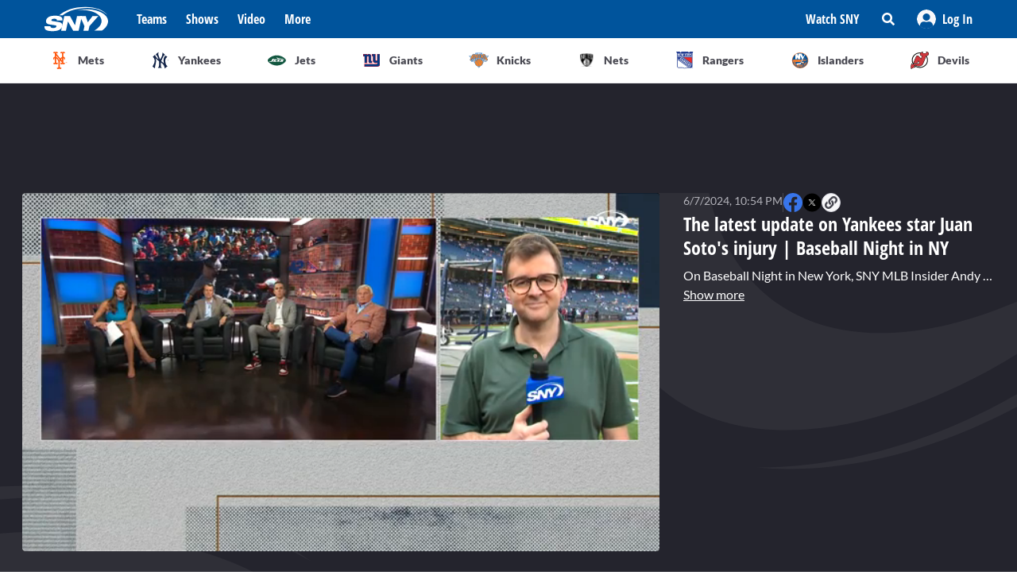

--- FILE ---
content_type: application/javascript
request_url: https://sny.tv/_next/static/3ng1Wfx9O5IVAtK5qY9Hv/_buildManifest.js
body_size: 1440
content:
self.__BUILD_MANIFEST=function(s,e,a,t,c,i,n,d){return{__rewrites:{beforeFiles:[],afterFiles:[{source:"/backend/:path*"},{source:"/video-feed",destination:"/feed?content-type=video-articles"},{source:"/general-feed",destination:"/feed?isGeneral=1"},{source:"/sitemaps/news.xml",destination:"/feed?google=1&last2Days=1&limit=100"},{source:"/sitemaps/video-news",destination:"/feed?google=1&content-type=videos"},{source:"/yankees-feed",destination:"/feed?team=yankees&isGeneral=1"},{source:"/mets-feed",destination:"/feed?team=mets&isGeneral=1"},{source:"/jets-feed",destination:"/feed?team=jets&isGeneral=1"},{source:"/nets-feed",destination:"/feed?team=nets&isGeneral=1"},{source:"/knicks-feed",destination:"/feed?team=knicks&isGeneral=1"},{source:"/rangers-feed",destination:"/feed?team=rangers&isGeneral=1"},{source:"/islanders-feed",destination:"/feed?team=islanders&isGeneral=1"},{source:"/uconn-feed",destination:"/feed?team=uconn&isGeneral=1"},{source:"/giants-feed",destination:"/feed?team=giants&isGeneral=1"},{source:"/devils-feed",destination:"/feed?team=devils&isGeneral=1"}],fallback:[]},"/":[s,a,e,t,i,"static/chunks/pages/index-ee4c4a88fbf504dc.js"],"/404":["static/chunks/pages/404-40372b9989ad2d78.js"],"/_error":["static/chunks/pages/_error-f2496e8b9fdedb89.js"],"/activate":["static/chunks/pages/activate-9a8133526cb0ca8d.js"],"/activate/error":["static/chunks/pages/activate/error-753844c66f451b09.js"],"/activate/logged":["static/chunks/pages/activate/logged-a3a38a441bfe8f15.js"],"/activate/success":["static/chunks/pages/activate/success-ae7c03f8be72ba49.js"],"/activate/waiting":["static/chunks/pages/activate/waiting-6755d45e33a6e96b.js"],"/articles/[slug]":[s,a,n,e,t,"static/chunks/436-bacd68c9a3f1d1a5.js","static/chunks/pages/articles/[slug]-96f51e17b1e00558.js"],"/articles-sitemap-index.xml":["static/chunks/pages/articles-sitemap-index.xml-f93758293c2808ef.js"],"/authors/[slug]":[s,e,d,"static/chunks/pages/authors/[slug]-a7390f144fdc7886.js"],"/broadcast-schedule":["static/chunks/pages/broadcast-schedule-135005fb8733db82.js"],"/events/[slug]":[s,a,e,t,"static/chunks/pages/events/[slug]-bd9aba7f523f76aa.js"],"/feed":["static/chunks/pages/feed-f32085bfdf763aaf.js"],"/mvpd-auth":["static/chunks/pages/mvpd-auth-7d72ddba5d2ae7de.js"],"/newsletter":["static/chunks/pages/newsletter-456d84ea1dabd538.js"],"/profile":[s,"static/chunks/pages/profile-148dc723e514b046.js"],"/rss":["static/chunks/pages/rss-c1020103d15867ce.js"],"/search":["static/chunks/96-a3f98c22fb01211a.js",e,"static/chunks/pages/search-e1e56818f664f8f3.js"],"/shows/[slug]":[e,"static/chunks/pages/shows/[slug]-6d44d6b9f3c6c00d.js"],"/sitemap-index.xml":["static/chunks/pages/sitemap-index.xml-909e5fa81d6f91f4.js"],"/sitemap.xml":["static/chunks/pages/sitemap.xml-a99bf5b5f60b4111.js"],"/sitemaps/articles/[...date]":["static/chunks/pages/sitemaps/articles/[...date]-94599696b06168cc.js"],"/sitemaps/corporates.xml":["static/chunks/pages/sitemaps/corporates.xml-3b3dd27932ccfa5e.js"],"/sitemaps/events.xml":["static/chunks/pages/sitemaps/events.xml-bdae4435b2dc9939.js"],"/sitemaps/teams.xml":["static/chunks/pages/sitemaps/teams.xml-361f402e842a4ea4.js"],"/sitemaps/video-pages/[...date]":["static/chunks/pages/sitemaps/video-pages/[...date]-c359be8fccac508a.js"],"/tags/[slug]":[s,e,d,"static/chunks/pages/tags/[slug]-acb78b8b3e7fb573.js"],"/talent":[s,"static/chunks/pages/talent-99a211502982d42b.js"],"/teams/[slug]":[s,a,e,t,i,c,"static/chunks/pages/teams/[slug]-1864451377f45051.js"],"/teams/[slug]/schedule":[s,c,"static/chunks/pages/teams/[slug]/schedule-437e9c4836ca9c18.js"],"/teams/[slug]/standings":[s,c,"static/chunks/pages/teams/[slug]/standings-f180ede3ff6b37b2.js"],"/teams/[slug]/stats":[s,c,"static/chunks/pages/teams/[slug]/stats-8fa4d7eea79a8dea.js"],"/test-notification":["static/chunks/pages/test-notification-3641edbebe41962a.js"],"/video":["static/chunks/pages/video-13ebe3012ec81330.js"],"/video/[slug]":[s,a,n,e,t,"static/css/7e82c29a5b84896d.css","static/chunks/pages/video/[slug]-66af8e6bb53835eb.js"],"/videopages-sitemap-index.xml":["static/chunks/pages/videopages-sitemap-index.xml-88b0cfbf3c7592fd.js"],"/watch-now":["static/chunks/252-72d06bfc33644926.js","static/chunks/pages/watch-now-9cee986465c915a6.js"],"/[...footerpage]":[s,"static/css/b7be67797ac00d97.css","static/chunks/pages/[...footerpage]-41b13f6d8768c914.js"],sortedPages:["/","/404","/_app","/_error","/activate","/activate/error","/activate/logged","/activate/success","/activate/waiting","/articles/[slug]","/articles-sitemap-index.xml","/authors/[slug]","/broadcast-schedule","/events/[slug]","/feed","/mvpd-auth","/newsletter","/profile","/rss","/search","/shows/[slug]","/sitemap-index.xml","/sitemap.xml","/sitemaps/articles/[...date]","/sitemaps/corporates.xml","/sitemaps/events.xml","/sitemaps/teams.xml","/sitemaps/video-pages/[...date]","/tags/[slug]","/talent","/teams/[slug]","/teams/[slug]/schedule","/teams/[slug]/standings","/teams/[slug]/stats","/test-notification","/video","/video/[slug]","/videopages-sitemap-index.xml","/watch-now","/[...footerpage]"]}}("static/chunks/9314-ede6eccf5de53357.js","static/chunks/3762-f9b04d42b2c4ff0a.js","static/chunks/3658-2a75fd1054e7702e.js","static/chunks/4841-f86cfdbc9a997336.js","static/css/64dd1aa8e64a193a.css","static/chunks/1872-3107cc7a93b15723.js","static/chunks/8168-46f9efdcf5f59f06.js","static/chunks/7466-57bacb4b4f2d4390.js"),self.__BUILD_MANIFEST_CB&&self.__BUILD_MANIFEST_CB();